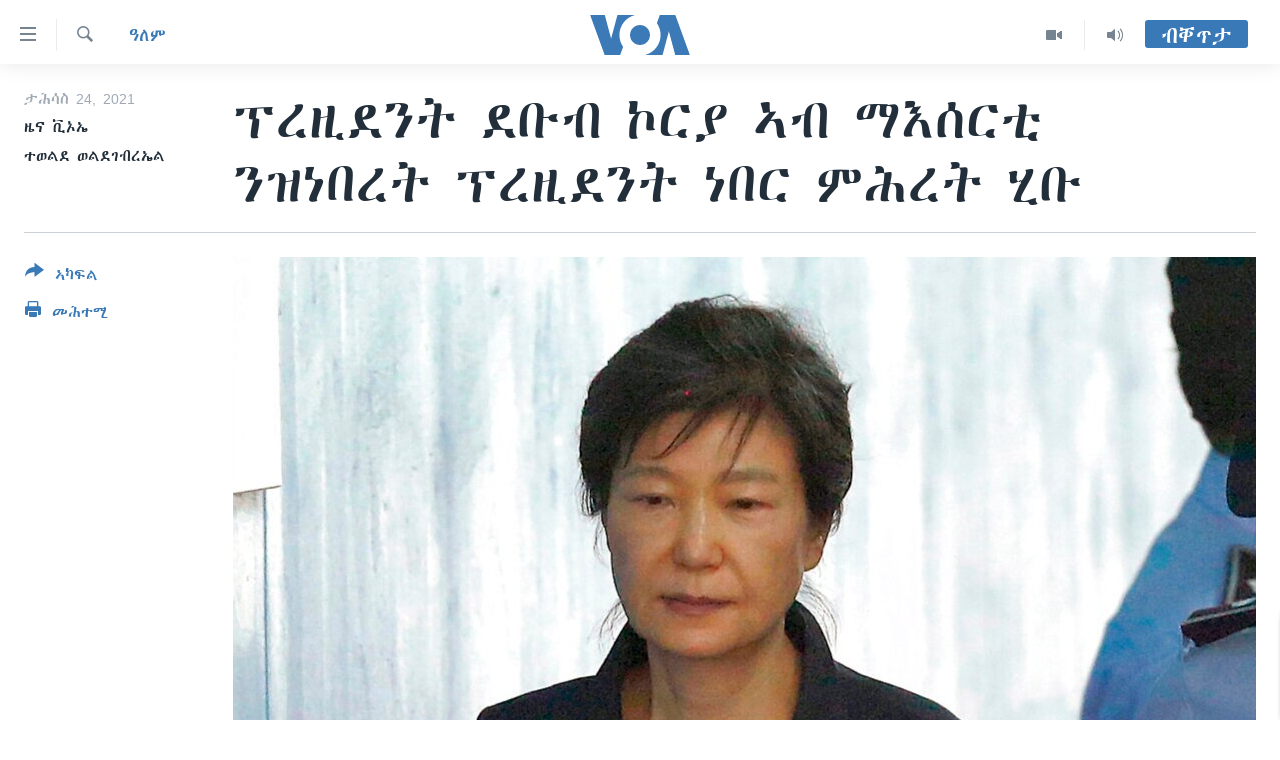

--- FILE ---
content_type: text/html; charset=utf-8
request_url: https://tigrigna.voanews.com/a/%E1%8D%95%E1%88%A8%E1%8B%9A%E1%8B%B0%E1%8A%95%E1%89%B5-%E1%8B%B0%E1%89%A1%E1%89%A5-%E1%8A%AE%E1%88%AD%E1%8B%AB-%E1%8A%A3%E1%89%A5-%E1%88%9B%E1%8A%A5%E1%88%B0%E1%88%AD%E1%89%B2-%E1%8A%95%E1%8B%9D%E1%8A%90%E1%89%A0%E1%88%A8%E1%89%B5-%E1%8D%95%E1%88%A8%E1%8B%9A%E1%8B%B0%E1%8A%95%E1%89%B5-%E1%8A%90%E1%89%A0%E1%88%AD-%E1%88%9D%E1%88%95%E1%88%A8%E1%89%B5-%E1%88%82%E1%89%A1/6368865.html
body_size: 10807
content:

<!DOCTYPE html>
<html lang="ti" dir="ltr" class="no-js">
<head>
<link href="/Content/responsive/VOA/ti/VOA-ti.css?&amp;av=0.0.0.0&amp;cb=306" rel="stylesheet"/>
<script src="https://tags.voanews.com/voa-pangea/prod/utag.sync.js"></script> <script type='text/javascript' src='https://www.youtube.com/iframe_api' async></script>
<script type="text/javascript">
//a general 'js' detection, must be on top level in <head>, due to CSS performance
document.documentElement.className = "js";
var cacheBuster = "306";
var appBaseUrl = "/";
var imgEnhancerBreakpoints = [0, 144, 256, 408, 650, 1023, 1597];
var isLoggingEnabled = false;
var isPreviewPage = false;
var isLivePreviewPage = false;
if (!isPreviewPage) {
window.RFE = window.RFE || {};
window.RFE.cacheEnabledByParam = window.location.href.indexOf('nocache=1') === -1;
const url = new URL(window.location.href);
const params = new URLSearchParams(url.search);
// Remove the 'nocache' parameter
params.delete('nocache');
// Update the URL without the 'nocache' parameter
url.search = params.toString();
window.history.replaceState(null, '', url.toString());
} else {
window.addEventListener('load', function() {
const links = window.document.links;
for (let i = 0; i < links.length; i++) {
links[i].href = '#';
links[i].target = '_self';
}
})
}
var pwaEnabled = false;
var swCacheDisabled;
</script>
<meta charset="utf-8" />
<title>ፕረዚደንት ደቡብ ኮርያ ኣብ ማእሰርቲ ንዝነበረት ፕረዚደንት ነበር ምሕረት ሂቡ</title>
<meta name="description" content="ኣብ ማእሰርቲ&#160; ዝነበረት ፕረዚደንት ደቡብ ኮርያ ነበር ብዝተከኣ ፕረዚደንት ይቕረ ተባሂሉ`ላ።
ኣብ 2016 ን 2017 ነታ ሃገር ኣብ ዘናወጸ ብልሽውና ኢድ ኣለኪ ተባሂላ ካብ ስልጣና ወሪዳን ተኣሲራን ዝጸንሐት ፓርክ ጊዩን ሂ ፡ ምእንቲ ሃገራዊ ሓድነት ብይቕረ ክትፍታሕ ምውሳኑ ሚንስትሪ ፍትሒ`ታ ሃገር ኣፍሊጡ`ሎ።
ናይ 22 ዓመት ማእሰርቲ ክተሕልፍ ዝጸንሐት ጓል 69 ዓመት ፕረዚደንት ደቡብ ኮርያ፡ነበር ፓርክ፡ ብምኽንያት ጥዕናዊ ጸገማት ዝበዝሕ ናይ ማእሰርቲ..." />
<meta name="keywords" content="ዓለም, Skorea" />
<meta name="viewport" content="width=device-width, initial-scale=1.0" />
<meta http-equiv="X-UA-Compatible" content="IE=edge" />
<meta name="robots" content="max-image-preview:large"><meta property="fb:pages" content="132597640090658" />
<meta name="msvalidate.01" content="3286EE554B6F672A6F2E608C02343C0E" />
<link href="https://tigrigna.voanews.com/a/ፕረዚደንት-ደቡብ-ኮርያ-ኣብ-ማእሰርቲ-ንዝነበረት-ፕረዚደንት-ነበር-ምሕረት-ሂቡ/6368865.html" rel="canonical" />
<meta name="apple-mobile-web-app-title" content="VOA" />
<meta name="apple-mobile-web-app-status-bar-style" content="black" />
<meta name="apple-itunes-app" content="app-id=632618796, app-argument=//6368865.ltr" />
<meta content="ፕረዚደንት ደቡብ ኮርያ ኣብ ማእሰርቲ ንዝነበረት ፕረዚደንት ነበር ምሕረት ሂቡ" property="og:title" />
<meta content="ኣብ ማእሰርቲ ዝነበረት ፕረዚደንት ደቡብ ኮርያ ነበር ብዝተከኣ ፕረዚደንት ይቕረ ተባሂሉ`ላ።
ኣብ 2016 ን 2017 ነታ ሃገር ኣብ ዘናወጸ ብልሽውና ኢድ ኣለኪ ተባሂላ ካብ ስልጣና ወሪዳን ተኣሲራን ዝጸንሐት ፓርክ ጊዩን ሂ ፡ ምእንቲ ሃገራዊ ሓድነት ብይቕረ ክትፍታሕ ምውሳኑ ሚንስትሪ ፍትሒ`ታ ሃገር ኣፍሊጡ`ሎ።
ናይ 22 ዓመት ማእሰርቲ ክተሕልፍ ዝጸንሐት ጓል 69 ዓመት ፕረዚደንት ደቡብ ኮርያ፡ነበር ፓርክ፡ ብምኽንያት ጥዕናዊ ጸገማት ዝበዝሕ ናይ ማእሰርቲ..." property="og:description" />
<meta content="article" property="og:type" />
<meta content="https://tigrigna.voanews.com/a/ፕረዚደንት-ደቡብ-ኮርያ-ኣብ-ማእሰርቲ-ንዝነበረት-ፕረዚደንት-ነበር-ምሕረት-ሂቡ/6368865.html" property="og:url" />
<meta content="ቪኦኤ" property="og:site_name" />
<meta content="https://www.facebook.com/pages/VOA-Tigrigna/132597640090658" property="article:publisher" />
<meta content="https://gdb.voanews.com/142de13c-7422-4640-8e88-8e23b0500fb0_w1200_h630.jpg" property="og:image" />
<meta content="1200" property="og:image:width" />
<meta content="630" property="og:image:height" />
<meta content="587038754814637" property="fb:app_id" />
<meta content="ዜና ቪኦኤ" name="Author" />
<meta content="ተወልደ ወልደገብረኤል" name="Author" />
<meta content="summary_large_image" name="twitter:card" />
<meta content="@VOATigrigna" name="twitter:site" />
<meta content="https://gdb.voanews.com/142de13c-7422-4640-8e88-8e23b0500fb0_w1200_h630.jpg" name="twitter:image" />
<meta content="ፕረዚደንት ደቡብ ኮርያ ኣብ ማእሰርቲ ንዝነበረት ፕረዚደንት ነበር ምሕረት ሂቡ" name="twitter:title" />
<meta content="ኣብ ማእሰርቲ ዝነበረት ፕረዚደንት ደቡብ ኮርያ ነበር ብዝተከኣ ፕረዚደንት ይቕረ ተባሂሉ`ላ።
ኣብ 2016 ን 2017 ነታ ሃገር ኣብ ዘናወጸ ብልሽውና ኢድ ኣለኪ ተባሂላ ካብ ስልጣና ወሪዳን ተኣሲራን ዝጸንሐት ፓርክ ጊዩን ሂ ፡ ምእንቲ ሃገራዊ ሓድነት ብይቕረ ክትፍታሕ ምውሳኑ ሚንስትሪ ፍትሒ`ታ ሃገር ኣፍሊጡ`ሎ።
ናይ 22 ዓመት ማእሰርቲ ክተሕልፍ ዝጸንሐት ጓል 69 ዓመት ፕረዚደንት ደቡብ ኮርያ፡ነበር ፓርክ፡ ብምኽንያት ጥዕናዊ ጸገማት ዝበዝሕ ናይ ማእሰርቲ..." name="twitter:description" />
<link rel="amphtml" href="https://tigrigna.voanews.com/amp/ፕረዚደንት-ደቡብ-ኮርያ-ኣብ-ማእሰርቲ-ንዝነበረት-ፕረዚደንት-ነበር-ምሕረት-ሂቡ/6368865.html" />
<script type="application/ld+json">{"articleSection":"ዓለም","isAccessibleForFree":true,"headline":"ፕረዚደንት ደቡብ ኮርያ ኣብ ማእሰርቲ ንዝነበረት ፕረዚደንት ነበር ምሕረት ሂቡ","inLanguage":"ti","keywords":"ዓለም, Skorea","author":[{"@type":"Person","url":"https://tigrigna.voanews.com/author/ዜና-ቪኦኤ/jmbpi","description":"","image":{"@type":"ImageObject"},"name":"ዜና ቪኦኤ"},{"@type":"Person","url":"https://tigrigna.voanews.com/author/ተወልደ-ወልደገብረኤል/qvbpi","description":"","image":{"@type":"ImageObject"},"name":"ተወልደ ወልደገብረኤል"}],"datePublished":"2021-12-24 18:20:33Z","dateModified":"2021-12-24 18:26:33Z","publisher":{"logo":{"width":512,"height":220,"@type":"ImageObject","url":"https://tigrigna.voanews.com/Content/responsive/VOA/ti/img/logo.png"},"@type":"NewsMediaOrganization","url":"https://tigrigna.voanews.com","sameAs":["https://www.facebook.com/VOA-Tigrigna-132597640090658/?ref=ts\u0026fref=ts","https://www.youtube.com/voatigrigna","https://www.instagram.com/voatigrigna","https://twitter.com/voatigrigna","https://telegram.me/YourUsernameHere","","https://www.whatsapp.com/channel/0029VaZu1cPHFxP2I6zxD209"],"name":"ድምጺ ኣሜሪካ","alternateName":""},"@context":"https://schema.org","@type":"NewsArticle","mainEntityOfPage":"https://tigrigna.voanews.com/a/ፕረዚደንት-ደቡብ-ኮርያ-ኣብ-ማእሰርቲ-ንዝነበረት-ፕረዚደንት-ነበር-ምሕረት-ሂቡ/6368865.html","url":"https://tigrigna.voanews.com/a/ፕረዚደንት-ደቡብ-ኮርያ-ኣብ-ማእሰርቲ-ንዝነበረት-ፕረዚደንት-ነበር-ምሕረት-ሂቡ/6368865.html","description":"ኣብ ማእሰርቲ ዝነበረት ፕረዚደንት ደቡብ ኮርያ ነበር ብዝተከኣ ፕረዚደንት ይቕረ ተባሂሉ`ላ።\r\n ኣብ 2016 ን 2017 ነታ ሃገር ኣብ ዘናወጸ ብልሽውና ኢድ ኣለኪ ተባሂላ ካብ ስልጣና ወሪዳን ተኣሲራን ዝጸንሐት ፓርክ ጊዩን ሂ ፡ ምእንቲ ሃገራዊ ሓድነት ብይቕረ ክትፍታሕ ምውሳኑ ሚንስትሪ ፍትሒ`ታ ሃገር ኣፍሊጡ`ሎ።\r\n ናይ 22 ዓመት ማእሰርቲ ክተሕልፍ ዝጸንሐት ጓል 69 ዓመት ፕረዚደንት ደቡብ ኮርያ፡ነበር ፓርክ፡ ብምኽንያት ጥዕናዊ ጸገማት ዝበዝሕ ናይ ማእሰርቲ...","image":{"width":1080,"height":608,"@type":"ImageObject","url":"https://gdb.voanews.com/142de13c-7422-4640-8e88-8e23b0500fb0_w1080_h608.jpg"},"name":"ፕረዚደንት ደቡብ ኮርያ ኣብ ማእሰርቲ ንዝነበረት ፕረዚደንት ነበር ምሕረት ሂቡ"}</script>
<script src="/Scripts/responsive/infographics.b?v=dVbZ-Cza7s4UoO3BqYSZdbxQZVF4BOLP5EfYDs4kqEo1&amp;av=0.0.0.0&amp;cb=306"></script>
<script src="/Scripts/responsive/loader.b?v=Q26XNwrL6vJYKjqFQRDnx01Lk2pi1mRsuLEaVKMsvpA1&amp;av=0.0.0.0&amp;cb=306"></script>
<link rel="icon" type="image/svg+xml" href="/Content/responsive/VOA/img/webApp/favicon.svg" />
<link rel="alternate icon" href="/Content/responsive/VOA/img/webApp/favicon.ico" />
<link rel="apple-touch-icon" sizes="152x152" href="/Content/responsive/VOA/img/webApp/ico-152x152.png" />
<link rel="apple-touch-icon" sizes="144x144" href="/Content/responsive/VOA/img/webApp/ico-144x144.png" />
<link rel="apple-touch-icon" sizes="114x114" href="/Content/responsive/VOA/img/webApp/ico-114x114.png" />
<link rel="apple-touch-icon" sizes="72x72" href="/Content/responsive/VOA/img/webApp/ico-72x72.png" />
<link rel="apple-touch-icon-precomposed" href="/Content/responsive/VOA/img/webApp/ico-57x57.png" />
<link rel="icon" sizes="192x192" href="/Content/responsive/VOA/img/webApp/ico-192x192.png" />
<link rel="icon" sizes="128x128" href="/Content/responsive/VOA/img/webApp/ico-128x128.png" />
<meta name="msapplication-TileColor" content="#ffffff" />
<meta name="msapplication-TileImage" content="/Content/responsive/VOA/img/webApp/ico-144x144.png" />
<link rel="alternate" type="application/rss+xml" title="VOA - Top Stories [RSS]" href="/api/" />
<link rel="sitemap" type="application/rss+xml" href="/sitemap.xml" />
</head>
<body class=" nav-no-loaded cc_theme pg-article print-lay-article js-category-to-nav nojs-images ">
<script type="text/javascript" >
var analyticsData = {url:"https://tigrigna.voanews.com/a/%e1%8d%95%e1%88%a8%e1%8b%9a%e1%8b%b0%e1%8a%95%e1%89%b5-%e1%8b%b0%e1%89%a1%e1%89%a5-%e1%8a%ae%e1%88%ad%e1%8b%ab-%e1%8a%a3%e1%89%a5-%e1%88%9b%e1%8a%a5%e1%88%b0%e1%88%ad%e1%89%b2-%e1%8a%95%e1%8b%9d%e1%8a%90%e1%89%a0%e1%88%a8%e1%89%b5-%e1%8d%95%e1%88%a8%e1%8b%9a%e1%8b%b0%e1%8a%95%e1%89%b5-%e1%8a%90%e1%89%a0%e1%88%ad-%e1%88%9d%e1%88%95%e1%88%a8%e1%89%b5-%e1%88%82%e1%89%a1/6368865.html",property_id:"487",article_uid:"6368865",page_title:"ፕረዚደንት ደቡብ ኮርያ ኣብ ማእሰርቲ ንዝነበረት ፕረዚደንት ነበር ምሕረት ሂቡ",page_type:"article",content_type:"article",subcontent_type:"article",last_modified:"2021-12-24 18:26:33Z",pub_datetime:"2021-12-24 18:20:33Z",pub_year:"2021",pub_month:"12",pub_day:"24",pub_hour:"18",pub_weekday:"Friday",section:"ዓለም",english_section:"world",byline:"ዜና ቪኦኤ, ተወልደ ወልደገብረኤል",categories:"world",tags:"skorea",domain:"tigrigna.voanews.com",language:"Tigrinya",language_service:"VOA Horn of Africa",platform:"web",copied:"no",copied_article:"",copied_title:"",runs_js:"Yes",cms_release:"8.44.0.0.306",enviro_type:"prod",slug:"ፕረዚደንት-ደቡብ-ኮርያ-ኣብ-ማእሰርቲ-ንዝነበረት-ፕረዚደንት-ነበር-ምሕረት-ሂቡ",entity:"VOA",short_language_service:"TIG",platform_short:"W",page_name:"ፕረዚደንት ደቡብ ኮርያ ኣብ ማእሰርቲ ንዝነበረት ፕረዚደንት ነበር ምሕረት ሂቡ"};
</script>
<noscript><iframe src="https://www.googletagmanager.com/ns.html?id=GTM-N8MP7P" height="0" width="0" style="display:none;visibility:hidden"></iframe></noscript><script type="text/javascript" data-cookiecategory="analytics">
var gtmEventObject = Object.assign({}, analyticsData, {event: 'page_meta_ready'});window.dataLayer = window.dataLayer || [];window.dataLayer.push(gtmEventObject);
if (top.location === self.location) { //if not inside of an IFrame
var renderGtm = "true";
if (renderGtm === "true") {
(function(w,d,s,l,i){w[l]=w[l]||[];w[l].push({'gtm.start':new Date().getTime(),event:'gtm.js'});var f=d.getElementsByTagName(s)[0],j=d.createElement(s),dl=l!='dataLayer'?'&l='+l:'';j.async=true;j.src='//www.googletagmanager.com/gtm.js?id='+i+dl;f.parentNode.insertBefore(j,f);})(window,document,'script','dataLayer','GTM-N8MP7P');
}
}
</script>
<!--Analytics tag js version start-->
<script type="text/javascript" data-cookiecategory="analytics">
var utag_data = Object.assign({}, analyticsData, {});
if(typeof(TealiumTagFrom)==='function' && typeof(TealiumTagSearchKeyword)==='function') {
var utag_from=TealiumTagFrom();var utag_searchKeyword=TealiumTagSearchKeyword();
if(utag_searchKeyword!=null && utag_searchKeyword!=='' && utag_data["search_keyword"]==null) utag_data["search_keyword"]=utag_searchKeyword;if(utag_from!=null && utag_from!=='') utag_data["from"]=TealiumTagFrom();}
if(window.top!== window.self&&utag_data.page_type==="snippet"){utag_data.page_type = 'iframe';}
try{if(window.top!==window.self&&window.self.location.hostname===window.top.location.hostname){utag_data.platform = 'self-embed';utag_data.platform_short = 'se';}}catch(e){if(window.top!==window.self&&window.self.location.search.includes("platformType=self-embed")){utag_data.platform = 'cross-promo';utag_data.platform_short = 'cp';}}
(function(a,b,c,d){ a="https://tags.voanews.com/voa-pangea/prod/utag.js"; b=document;c="script";d=b.createElement(c);d.src=a;d.type="text/java"+c;d.async=true; a=b.getElementsByTagName(c)[0];a.parentNode.insertBefore(d,a); })();
</script>
<!--Analytics tag js version end-->
<!-- Analytics tag management NoScript -->
<noscript>
<img style="position: absolute; border: none;" src="https://ssc.voanews.com/b/ss/bbgprod,bbgentityvoa/1/G.4--NS/577806161?pageName=voa%3atig%3aw%3aarticle%3a%e1%8d%95%e1%88%a8%e1%8b%9a%e1%8b%b0%e1%8a%95%e1%89%b5%20%e1%8b%b0%e1%89%a1%e1%89%a5%20%e1%8a%ae%e1%88%ad%e1%8b%ab%20%e1%8a%a3%e1%89%a5%20%e1%88%9b%e1%8a%a5%e1%88%b0%e1%88%ad%e1%89%b2%20%e1%8a%95%e1%8b%9d%e1%8a%90%e1%89%a0%e1%88%a8%e1%89%b5%20%e1%8d%95%e1%88%a8%e1%8b%9a%e1%8b%b0%e1%8a%95%e1%89%b5%20%e1%8a%90%e1%89%a0%e1%88%ad%20%e1%88%9d%e1%88%95%e1%88%a8%e1%89%b5%20%e1%88%82%e1%89%a1&amp;c6=%e1%8d%95%e1%88%a8%e1%8b%9a%e1%8b%b0%e1%8a%95%e1%89%b5%20%e1%8b%b0%e1%89%a1%e1%89%a5%20%e1%8a%ae%e1%88%ad%e1%8b%ab%20%e1%8a%a3%e1%89%a5%20%e1%88%9b%e1%8a%a5%e1%88%b0%e1%88%ad%e1%89%b2%20%e1%8a%95%e1%8b%9d%e1%8a%90%e1%89%a0%e1%88%a8%e1%89%b5%20%e1%8d%95%e1%88%a8%e1%8b%9a%e1%8b%b0%e1%8a%95%e1%89%b5%20%e1%8a%90%e1%89%a0%e1%88%ad%20%e1%88%9d%e1%88%95%e1%88%a8%e1%89%b5%20%e1%88%82%e1%89%a1&amp;v36=8.44.0.0.306&amp;v6=D=c6&amp;g=https%3a%2f%2ftigrigna.voanews.com%2fa%2f%25e1%258d%2595%25e1%2588%25a8%25e1%258b%259a%25e1%258b%25b0%25e1%258a%2595%25e1%2589%25b5-%25e1%258b%25b0%25e1%2589%25a1%25e1%2589%25a5-%25e1%258a%25ae%25e1%2588%25ad%25e1%258b%25ab-%25e1%258a%25a3%25e1%2589%25a5-%25e1%2588%259b%25e1%258a%25a5%25e1%2588%25b0%25e1%2588%25ad%25e1%2589%25b2-%25e1%258a%2595%25e1%258b%259d%25e1%258a%2590%25e1%2589%25a0%25e1%2588%25a8%25e1%2589%25b5-%25e1%258d%2595%25e1%2588%25a8%25e1%258b%259a%25e1%258b%25b0%25e1%258a%2595%25e1%2589%25b5-%25e1%258a%2590%25e1%2589%25a0%25e1%2588%25ad-%25e1%2588%259d%25e1%2588%2595%25e1%2588%25a8%25e1%2589%25b5-%25e1%2588%2582%25e1%2589%25a1%2f6368865.html&amp;c1=D=g&amp;v1=D=g&amp;events=event1,event52&amp;c16=voa%20horn%20of%20africa&amp;v16=D=c16&amp;c5=world&amp;v5=D=c5&amp;ch=%e1%8b%93%e1%88%88%e1%88%9d&amp;c15=tigrinya&amp;v15=D=c15&amp;c4=article&amp;v4=D=c4&amp;c14=6368865&amp;v14=D=c14&amp;v20=no&amp;c17=web&amp;v17=D=c17&amp;mcorgid=518abc7455e462b97f000101%40adobeorg&amp;server=tigrigna.voanews.com&amp;pageType=D=c4&amp;ns=bbg&amp;v29=D=server&amp;v25=voa&amp;v30=487&amp;v105=D=User-Agent " alt="analytics" width="1" height="1" /></noscript>
<!-- End of Analytics tag management NoScript -->
<!--*** Accessibility links - For ScreenReaders only ***-->
<section>
<div class="sr-only">
<h2>ክርከብ ዝኽእል መራኸቢታት</h2>
<ul>
<li><a href="#content" data-disable-smooth-scroll="1">ናብ ቀንዲ ትሕዝቶ ሕለፍ</a></li>
<li><a href="#navigation" data-disable-smooth-scroll="1">ናብ ቀንዲ መምርሒ ስገር</a></li>
<li><a href="#txtHeaderSearch" data-disable-smooth-scroll="1"> ናብ መፈተሺ ስገር </a></li>
</ul>
</div>
</section>
<div dir="ltr">
<div id="page">
<aside>
<div class="c-lightbox overlay-modal">
<div class="c-lightbox__intro">
<h2 class="c-lightbox__intro-title"></h2>
<button class="btn btn--rounded c-lightbox__btn c-lightbox__intro-next" title="ዝቅፅል">
<span class="ico ico--rounded ico-chevron-forward"></span>
<span class="sr-only">ዝቅፅል</span>
</button>
</div>
<div class="c-lightbox__nav">
<button class="btn btn--rounded c-lightbox__btn c-lightbox__btn--close" title="ዕፀዎ">
<span class="ico ico--rounded ico-close"></span>
<span class="sr-only">ዕፀዎ</span>
</button>
<button class="btn btn--rounded c-lightbox__btn c-lightbox__btn--prev" title="ቀዳማይ">
<span class="ico ico--rounded ico-chevron-backward"></span>
<span class="sr-only">ቀዳማይ</span>
</button>
<button class="btn btn--rounded c-lightbox__btn c-lightbox__btn--next" title="ዝቅፅል">
<span class="ico ico--rounded ico-chevron-forward"></span>
<span class="sr-only">ዝቅፅል</span>
</button>
</div>
<div class="c-lightbox__content-wrap">
<figure class="c-lightbox__content">
<span class="c-spinner c-spinner--lightbox">
<img src="/Content/responsive/img/player-spinner.png"
alt="please wait"
title="please wait" />
</span>
<div class="c-lightbox__img">
<div class="thumb">
<img src="" alt="" />
</div>
</div>
<figcaption>
<div class="c-lightbox__info c-lightbox__info--foot">
<span class="c-lightbox__counter"></span>
<span class="caption c-lightbox__caption"></span>
</div>
</figcaption>
</figure>
</div>
<div class="hidden">
<div class="content-advisory__box content-advisory__box--lightbox">
<span class="content-advisory__box-text">This image contains sensitive content which some people may find offensive or disturbing.</span>
<button class="btn btn--transparent content-advisory__box-btn m-t-md" value="text" type="button">
<span class="btn__text">
Click to reveal
</span>
</button>
</div>
</div>
</div>
<div class="print-dialogue">
<div class="container">
<h3 class="print-dialogue__title section-head">Print Options:</h3>
<div class="print-dialogue__opts">
<ul class="print-dialogue__opt-group">
<li class="form__group form__group--checkbox">
<input class="form__check " id="checkboxImages" name="checkboxImages" type="checkbox" checked="checked" />
<label for="checkboxImages" class="form__label m-t-md">Images</label>
</li>
<li class="form__group form__group--checkbox">
<input class="form__check " id="checkboxMultimedia" name="checkboxMultimedia" type="checkbox" checked="checked" />
<label for="checkboxMultimedia" class="form__label m-t-md">Multimedia</label>
</li>
</ul>
<ul class="print-dialogue__opt-group">
<li class="form__group form__group--checkbox">
<input class="form__check " id="checkboxEmbedded" name="checkboxEmbedded" type="checkbox" checked="checked" />
<label for="checkboxEmbedded" class="form__label m-t-md">Embedded Content</label>
</li>
<li class="hidden">
<input class="form__check " id="checkboxComments" name="checkboxComments" type="checkbox" />
<label for="checkboxComments" class="form__label m-t-md">Comments</label>
</li>
</ul>
</div>
<div class="print-dialogue__buttons">
<button class="btn btn--secondary close-button" type="button" title="ሰርዝ">
<span class="btn__text ">ሰርዝ</span>
</button>
<button class="btn btn-cust-print m-l-sm" type="button" title="መሕተሚ">
<span class="btn__text ">መሕተሚ</span>
</button>
</div>
</div>
</div>
<div class="ctc-message pos-fix">
<div class="ctc-message__inner">Link has been copied to clipboard</div>
</div>
</aside>
<div class="hdr-20 hdr-20--big">
<div class="hdr-20__inner">
<div class="hdr-20__max pos-rel">
<div class="hdr-20__side hdr-20__side--primary d-flex">
<label data-for="main-menu-ctrl" data-switcher-trigger="true" data-switch-target="main-menu-ctrl" class="burger hdr-trigger pos-rel trans-trigger" data-trans-evt="click" data-trans-id="menu">
<span class="ico ico-close hdr-trigger__ico hdr-trigger__ico--close burger__ico burger__ico--close"></span>
<span class="ico ico-menu hdr-trigger__ico hdr-trigger__ico--open burger__ico burger__ico--open"></span>
</label>
<div class="menu-pnl pos-fix trans-target" data-switch-target="main-menu-ctrl" data-trans-id="menu">
<div class="menu-pnl__inner">
<nav class="main-nav menu-pnl__item menu-pnl__item--first">
<ul class="main-nav__list accordeon" data-analytics-tales="false" data-promo-name="link" data-location-name="nav,secnav">
<li class="main-nav__item accordeon__item" data-switch-target="menu-item-1460">
<label class="main-nav__item-name main-nav__item-name--label accordeon__control-label" data-switcher-trigger="true" data-for="menu-item-1460">
ዜና
<span class="ico ico-chevron-down main-nav__chev"></span>
</label>
<div class="main-nav__sub-list">
<a class="main-nav__item-name main-nav__item-name--link main-nav__item-name--sub" href="/ethiopia-eritrea" title="ኤርትራ/ኢትዮጵያ" data-item-name="ethiopia-eritrea" >ኤርትራ/ኢትዮጵያ</a>
<a class="main-nav__item-name main-nav__item-name--link main-nav__item-name--sub" href="/world" title="ዓለም" data-item-name="world-news" >ዓለም</a>
<a class="main-nav__item-name main-nav__item-name--link main-nav__item-name--sub" href="/p/9097.html" title="ማእከላይ ምብራቕ" data-item-name="middle-east" >ማእከላይ ምብራቕ</a>
</div>
</li>
<li class="main-nav__item accordeon__item" data-switch-target="menu-item-1463">
<label class="main-nav__item-name main-nav__item-name--label accordeon__control-label" data-switcher-trigger="true" data-for="menu-item-1463">
ሰሙናዊ መደባት
<span class="ico ico-chevron-down main-nav__chev"></span>
</label>
<div class="main-nav__sub-list">
<a class="main-nav__item-name main-nav__item-name--link main-nav__item-name--sub" href="/weekly-programs" title="ሰሙናዊ መደባት" data-item-name="weekly-programming" >ሰሙናዊ መደባት</a>
<a class="main-nav__item-name main-nav__item-name--link main-nav__item-name--sub" href="/p/7830.html" title="እዋናዊ ጉዳያት" data-item-name="weekly-programs-current-affairs" >እዋናዊ ጉዳያት</a>
<a class="main-nav__item-name main-nav__item-name--link main-nav__item-name--sub" href="/p/7831.html" title="ጥዕና" data-item-name="weekly-programs-health" >ጥዕና</a>
<a class="main-nav__item-name main-nav__item-name--link main-nav__item-name--sub" href="/p/7832.html" title="መንእሰያት" data-item-name="weekly-programs-youth" >መንእሰያት</a>
<a class="main-nav__item-name main-nav__item-name--link main-nav__item-name--sub" href="/p/7834.html" title="ኤርትራውያን ኣብ ኣመሪካ" data-item-name="eritreans-in-america" >ኤርትራውያን ኣብ ኣመሪካ</a>
<a class="main-nav__item-name main-nav__item-name--link main-nav__item-name--sub" href="/p/7835.html" title="ህዝቢ ምስ ህዝቢ" data-item-name="people-to-people" >ህዝቢ ምስ ህዝቢ</a>
<a class="main-nav__item-name main-nav__item-name--link main-nav__item-name--sub" href="/z/7788" title="ደቂ ኣንስትዮን ህጻናትን" data-item-name="women-and-family" >ደቂ ኣንስትዮን ህጻናትን</a>
<a class="main-nav__item-name main-nav__item-name--link main-nav__item-name--sub" href="/z/7148" title="ሳይንስን ቴክኖሎጂን" data-item-name="science-and-technology" >ሳይንስን ቴክኖሎጂን</a>
<a class="main-nav__item-name main-nav__item-name--link main-nav__item-name--sub" href="/p/7836.html" title="ቂሔ ጽልሚ" data-item-name="weekly-programs-culture" >ቂሔ ጽልሚ</a>
</div>
</li>
<li class="main-nav__item accordeon__item" data-switch-target="menu-item-1464">
<label class="main-nav__item-name main-nav__item-name--label accordeon__control-label" data-switcher-trigger="true" data-for="menu-item-1464">
ራድዮ
<span class="ico ico-chevron-down main-nav__chev"></span>
</label>
<div class="main-nav__sub-list">
<a class="main-nav__item-name main-nav__item-name--link main-nav__item-name--sub" href="/daily-radio-show" title="ፈነወ ትግርኛ 1900" data-item-name="tigrinia-news-1900" >ፈነወ ትግርኛ 1900</a>
<a class="main-nav__item-name main-nav__item-name--link main-nav__item-name--sub" href="/z/4280" title="መኽዘን ሓጸርቲ ድምጺ" data-item-name="short-audio-clip1" >መኽዘን ሓጸርቲ ድምጺ</a>
<a class="main-nav__item-name main-nav__item-name--link main-nav__item-name--sub" href="https://tigrigna.voanews.com/z/5500" title="ትሕዝቶ ወሃብቲ ርእይቶ" target="_blank" rel="noopener">ትሕዝቶ ወሃብቲ ርእይቶ</a>
</div>
</li>
<li class="main-nav__item accordeon__item" data-switch-target="menu-item-1465">
<label class="main-nav__item-name main-nav__item-name--label accordeon__control-label" data-switcher-trigger="true" data-for="menu-item-1465">
ቪድዮ
<span class="ico ico-chevron-down main-nav__chev"></span>
</label>
<div class="main-nav__sub-list">
<a class="main-nav__item-name main-nav__item-name--link main-nav__item-name--sub" href="/z/3314" title="VOA60 ኣፍሪቃ" data-item-name="voa-60-africa" >VOA60 ኣፍሪቃ</a>
<a class="main-nav__item-name main-nav__item-name--link main-nav__item-name--sub" href="/z/3478" title="VOA60 ኣመሪካ" data-item-name="voa60-america" >VOA60 ኣመሪካ</a>
<a class="main-nav__item-name main-nav__item-name--link main-nav__item-name--sub" href="/z/3313" title="VOA60 ዓለም" data-item-name="voa-60-world" >VOA60 ዓለም</a>
<a class="main-nav__item-name main-nav__item-name--link main-nav__item-name--sub" href="/z/3312" title="ቪድዮ" data-item-name="video" >ቪድዮ</a>
</div>
</li>
<li class="main-nav__item">
<a class="main-nav__item-name main-nav__item-name--link" href="/special-reports" title="ፍሉይ ዓምዲ" data-item-name="special-report" >ፍሉይ ዓምዲ</a>
</li>
<li class="main-nav__item">
<a class="main-nav__item-name main-nav__item-name--link" href="/radio-on-tv" title="ዕለታዊ ፈነወ ድምጺ ኣመሪካ ቋንቋ ትግርኛ" data-item-name="daily-radio-on-tv" >ዕለታዊ ፈነወ ድምጺ ኣመሪካ ቋንቋ ትግርኛ</a>
</li>
</ul>
</nav>
<div class="menu-pnl__item">
<a href="https://learningenglish.voanews.com/" class="menu-pnl__item-link" alt="ትምህርቲ እንግሊዝኛ">ትምህርቲ እንግሊዝኛ</a>
</div>
<div class="menu-pnl__item menu-pnl__item--social">
<h5 class="menu-pnl__sub-head">ማሕበራዊ ገጻትና</h5>
<a href="https://www.facebook.com/VOA-Tigrigna-132597640090658/?ref=ts&amp;fref=ts" title="ኣብ ‘ፈስቡክ’ ተኸታተሉና" data-analytics-text="follow_on_facebook" class="btn btn--rounded btn--social-inverted menu-pnl__btn js-social-btn btn-facebook" target="_blank" rel="noopener">
<span class="ico ico-facebook-alt ico--rounded"></span>
</a>
<a href="https://www.youtube.com/voatigrigna" title="Follow us on Youtube" data-analytics-text="follow_on_youtube" class="btn btn--rounded btn--social-inverted menu-pnl__btn js-social-btn btn-youtube" target="_blank" rel="noopener">
<span class="ico ico-youtube ico--rounded"></span>
</a>
<a href="https://www.instagram.com/voatigrigna" title="Follow us on Instagram" data-analytics-text="follow_on_instagram" class="btn btn--rounded btn--social-inverted menu-pnl__btn js-social-btn btn-instagram" target="_blank" rel="noopener">
<span class="ico ico-instagram ico--rounded"></span>
</a>
<a href="https://twitter.com/voatigrigna" title="ኣብ ‘ትዊትር’ ተኸታተሉና" data-analytics-text="follow_on_twitter" class="btn btn--rounded btn--social-inverted menu-pnl__btn js-social-btn btn-twitter" target="_blank" rel="noopener">
<span class="ico ico-twitter ico--rounded"></span>
</a>
<a href="https://telegram.me/YourUsernameHere" title="Follow us on Telegram" data-analytics-text="follow_on_telegram" class="btn btn--rounded btn--social-inverted menu-pnl__btn js-social-btn btn-telegram" target="_blank" rel="noopener">
<span class="ico ico-telegram ico--rounded"></span>
</a>
</div>
<div class="menu-pnl__item">
<a href="/navigation/allsites" class="menu-pnl__item-link">
<span class="ico ico-languages "></span>
ቋንቋታት
</a>
</div>
</div>
</div>
<label data-for="top-search-ctrl" data-switcher-trigger="true" data-switch-target="top-search-ctrl" class="top-srch-trigger hdr-trigger">
<span class="ico ico-close hdr-trigger__ico hdr-trigger__ico--close top-srch-trigger__ico top-srch-trigger__ico--close"></span>
<span class="ico ico-search hdr-trigger__ico hdr-trigger__ico--open top-srch-trigger__ico top-srch-trigger__ico--open"></span>
</label>
<div class="srch-top srch-top--in-header" data-switch-target="top-search-ctrl">
<div class="container">
<form action="/s" class="srch-top__form srch-top__form--in-header" id="form-topSearchHeader" method="get" role="search"><label for="txtHeaderSearch" class="sr-only">Search</label>
<input type="text" id="txtHeaderSearch" name="k" placeholder="መድለይ ጽሑፍ..." accesskey="s" value="" class="srch-top__input analyticstag-event" onkeydown="if (event.keyCode === 13) { FireAnalyticsTagEventOnSearch('search', $dom.get('#txtHeaderSearch')[0].value) }" />
<button title="Search" type="submit" class="btn btn--top-srch analyticstag-event" onclick="FireAnalyticsTagEventOnSearch('search', $dom.get('#txtHeaderSearch')[0].value) ">
<span class="ico ico-search"></span>
</button></form>
</div>
</div>
<a href="/" class="main-logo-link">
<img src="/Content/responsive/VOA/ti/img/logo-compact.svg" class="main-logo main-logo--comp" alt="site logo">
<img src="/Content/responsive/VOA/ti/img/logo.svg" class="main-logo main-logo--big" alt="site logo">
</a>
</div>
<div class="hdr-20__side hdr-20__side--secondary d-flex">
<a href="/daily-radio-show" title="Audio" class="hdr-20__secondary-item" data-item-name="audio">
<span class="ico ico-audio hdr-20__secondary-icon"></span>
</a>
<a href="/radio-on-tv" title="Video" class="hdr-20__secondary-item" data-item-name="video">
<span class="ico ico-video hdr-20__secondary-icon"></span>
</a>
<a href="/s" title="Search" class="hdr-20__secondary-item hdr-20__secondary-item--search" data-item-name="search">
<span class="ico ico-search hdr-20__secondary-icon hdr-20__secondary-icon--search"></span>
</a>
<div class="hdr-20__secondary-item live-b-drop">
<div class="live-b-drop__off">
<a href="/live/" class="live-b-drop__link" title="ብቐጥታ" data-item-name="live">
<span class="badge badge--live-btn badge--live-btn-off">
ብቐጥታ
</span>
</a>
</div>
<div class="live-b-drop__on hidden">
<label data-for="live-ctrl" data-switcher-trigger="true" data-switch-target="live-ctrl" class="live-b-drop__label pos-rel">
<span class="badge badge--live badge--live-btn">
ብቐጥታ
</span>
<span class="ico ico-close live-b-drop__label-ico live-b-drop__label-ico--close"></span>
</label>
<div class="live-b-drop__panel" id="targetLivePanelDiv" data-switch-target="live-ctrl"></div>
</div>
</div>
<div class="srch-bottom">
<form action="/s" class="srch-bottom__form d-flex" id="form-bottomSearch" method="get" role="search"><label for="txtSearch" class="sr-only">Search</label>
<input type="search" id="txtSearch" name="k" placeholder="መድለይ ጽሑፍ..." accesskey="s" value="" class="srch-bottom__input analyticstag-event" onkeydown="if (event.keyCode === 13) { FireAnalyticsTagEventOnSearch('search', $dom.get('#txtSearch')[0].value) }" />
<button title="Search" type="submit" class="btn btn--bottom-srch analyticstag-event" onclick="FireAnalyticsTagEventOnSearch('search', $dom.get('#txtSearch')[0].value) ">
<span class="ico ico-search"></span>
</button></form>
</div>
</div>
<img src="/Content/responsive/VOA/ti/img/logo-print.gif" class="logo-print" alt="site logo">
<img src="/Content/responsive/VOA/ti/img/logo-print_color.png" class="logo-print logo-print--color" alt="site logo">
</div>
</div>
</div>
<script>
if (document.body.className.indexOf('pg-home') > -1) {
var nav2In = document.querySelector('.hdr-20__inner');
var nav2Sec = document.querySelector('.hdr-20__side--secondary');
var secStyle = window.getComputedStyle(nav2Sec);
if (nav2In && window.pageYOffset < 150 && secStyle['position'] !== 'fixed') {
nav2In.classList.add('hdr-20__inner--big')
}
}
</script>
<div class="c-hlights c-hlights--breaking c-hlights--no-item" data-hlight-display="mobile,desktop">
<div class="c-hlights__wrap container p-0">
<div class="c-hlights__nav">
<a role="button" href="#" title="ቀዳማይ">
<span class="ico ico-chevron-backward m-0"></span>
<span class="sr-only">ቀዳማይ</span>
</a>
<a role="button" href="#" title="ዝቅፅል">
<span class="ico ico-chevron-forward m-0"></span>
<span class="sr-only">ዝቅፅል</span>
</a>
</div>
<span class="c-hlights__label">
<span class="">Breaking News</span>
<span class="switcher-trigger">
<label data-for="more-less-1" data-switcher-trigger="true" class="switcher-trigger__label switcher-trigger__label--more p-b-0" title="ተወሳኺ ምርኣይ">
<span class="ico ico-chevron-down"></span>
</label>
<label data-for="more-less-1" data-switcher-trigger="true" class="switcher-trigger__label switcher-trigger__label--less p-b-0" title="Show less">
<span class="ico ico-chevron-up"></span>
</label>
</span>
</span>
<ul class="c-hlights__items switcher-target" data-switch-target="more-less-1">
</ul>
</div>
</div> <div id="content">
<main class="container">
<div class="hdr-container">
<div class="row">
<div class="col-category col-xs-12 col-md-2 pull-left"> <div class="category js-category">
<a class="" href="/z/3329">ዓለም</a> </div>
</div><div class="col-title col-xs-12 col-md-10 pull-right"> <h1 class="title pg-title">
ፕረዚደንት ደቡብ ኮርያ ኣብ ማእሰርቲ ንዝነበረት ፕረዚደንት ነበር ምሕረት ሂቡ
</h1>
</div><div class="col-publishing-details col-xs-12 col-sm-12 col-md-2 pull-left"> <div class="publishing-details ">
<div class="published">
<span class="date" >
<time pubdate="pubdate" datetime="2021-12-24T21:20:33+03:00">
ታሕሳስ 24, 2021
</time>
</span>
</div>
<div class="links">
<ul class="links__list links__list--column">
<li class="links__item">
ዜና ቪኦኤ
</li>
<li class="links__item">
ተወልደ ወልደገብረኤል
</li>
</ul>
</div>
</div>
</div><div class="col-lg-12 separator"> <div class="separator">
<hr class="title-line" />
</div>
</div><div class="col-multimedia col-xs-12 col-md-10 pull-right"> <div class="cover-media">
<figure class="media-image js-media-expand">
<div class="img-wrap">
<div class="thumb thumb16_9">
<img src="https://gdb.voanews.com/142de13c-7422-4640-8e88-8e23b0500fb0_w250_r1_s.jpg" alt="ፕረዚደንት ደቡብ ኮርያ ነበር ፓርክ ጊዩን ሂ " />
</div>
</div>
<figcaption>
<span class="caption">ፕረዚደንት ደቡብ ኮርያ ነበር ፓርክ ጊዩን ሂ </span>
</figcaption>
</figure>
</div>
</div><div class="col-xs-12 col-md-2 pull-left article-share pos-rel"> <div class="share--box">
<div class="sticky-share-container" style="display:none">
<div class="container">
<a href="https://tigrigna.voanews.com" id="logo-sticky-share">&nbsp;</a>
<div class="pg-title pg-title--sticky-share">
ፕረዚደንት ደቡብ ኮርያ ኣብ ማእሰርቲ ንዝነበረት ፕረዚደንት ነበር ምሕረት ሂቡ
</div>
<div class="sticked-nav-actions">
<!--This part is for sticky navigation display-->
<p class="buttons link-content-sharing p-0 ">
<button class="btn btn--link btn-content-sharing p-t-0 " id="btnContentSharing" value="text" role="Button" type="" title=" ንኻልኦት ንምክፋል ተወሳኺ ኣመራጽታት ">
<span class="ico ico-share ico--l"></span>
<span class="btn__text ">
ኣካፍል
</span>
</button>
</p>
<aside class="content-sharing js-content-sharing js-content-sharing--apply-sticky content-sharing--sticky"
role="complementary"
data-share-url="https://tigrigna.voanews.com/a/%e1%8d%95%e1%88%a8%e1%8b%9a%e1%8b%b0%e1%8a%95%e1%89%b5-%e1%8b%b0%e1%89%a1%e1%89%a5-%e1%8a%ae%e1%88%ad%e1%8b%ab-%e1%8a%a3%e1%89%a5-%e1%88%9b%e1%8a%a5%e1%88%b0%e1%88%ad%e1%89%b2-%e1%8a%95%e1%8b%9d%e1%8a%90%e1%89%a0%e1%88%a8%e1%89%b5-%e1%8d%95%e1%88%a8%e1%8b%9a%e1%8b%b0%e1%8a%95%e1%89%b5-%e1%8a%90%e1%89%a0%e1%88%ad-%e1%88%9d%e1%88%95%e1%88%a8%e1%89%b5-%e1%88%82%e1%89%a1/6368865.html" data-share-title="ፕረዚደንት ደቡብ ኮርያ ኣብ ማእሰርቲ ንዝነበረት ፕረዚደንት ነበር ምሕረት ሂቡ" data-share-text="">
<div class="content-sharing__popover">
<h6 class="content-sharing__title"> ኣካፍል </h6>
<button href="#close" id="btnCloseSharing" class="btn btn--text-like content-sharing__close-btn">
<span class="ico ico-close ico--l"></span>
</button>
<ul class="content-sharing__list">
<li class="content-sharing__item">
<div class="ctc ">
<input type="text" class="ctc__input" readonly="readonly">
<a href="" js-href="https://tigrigna.voanews.com/a/%e1%8d%95%e1%88%a8%e1%8b%9a%e1%8b%b0%e1%8a%95%e1%89%b5-%e1%8b%b0%e1%89%a1%e1%89%a5-%e1%8a%ae%e1%88%ad%e1%8b%ab-%e1%8a%a3%e1%89%a5-%e1%88%9b%e1%8a%a5%e1%88%b0%e1%88%ad%e1%89%b2-%e1%8a%95%e1%8b%9d%e1%8a%90%e1%89%a0%e1%88%a8%e1%89%b5-%e1%8d%95%e1%88%a8%e1%8b%9a%e1%8b%b0%e1%8a%95%e1%89%b5-%e1%8a%90%e1%89%a0%e1%88%ad-%e1%88%9d%e1%88%95%e1%88%a8%e1%89%b5-%e1%88%82%e1%89%a1/6368865.html" class="content-sharing__link ctc__button">
<span class="ico ico-copy-link ico--rounded ico--s"></span>
<span class="content-sharing__link-text">Copy link</span>
</a>
</div>
</li>
<li class="content-sharing__item">
<a href="https://facebook.com/sharer.php?u=https%3a%2f%2ftigrigna.voanews.com%2fa%2f%25e1%258d%2595%25e1%2588%25a8%25e1%258b%259a%25e1%258b%25b0%25e1%258a%2595%25e1%2589%25b5-%25e1%258b%25b0%25e1%2589%25a1%25e1%2589%25a5-%25e1%258a%25ae%25e1%2588%25ad%25e1%258b%25ab-%25e1%258a%25a3%25e1%2589%25a5-%25e1%2588%259b%25e1%258a%25a5%25e1%2588%25b0%25e1%2588%25ad%25e1%2589%25b2-%25e1%258a%2595%25e1%258b%259d%25e1%258a%2590%25e1%2589%25a0%25e1%2588%25a8%25e1%2589%25b5-%25e1%258d%2595%25e1%2588%25a8%25e1%258b%259a%25e1%258b%25b0%25e1%258a%2595%25e1%2589%25b5-%25e1%258a%2590%25e1%2589%25a0%25e1%2588%25ad-%25e1%2588%259d%25e1%2588%2595%25e1%2588%25a8%25e1%2589%25b5-%25e1%2588%2582%25e1%2589%25a1%2f6368865.html"
data-analytics-text="share_on_facebook"
title="Facebook" target="_blank"
class="content-sharing__link js-social-btn">
<span class="ico ico-facebook ico--rounded ico--s"></span>
<span class="content-sharing__link-text">Facebook</span>
</a>
</li>
<li class="content-sharing__item">
<a href="https://twitter.com/share?url=https%3a%2f%2ftigrigna.voanews.com%2fa%2f%25e1%258d%2595%25e1%2588%25a8%25e1%258b%259a%25e1%258b%25b0%25e1%258a%2595%25e1%2589%25b5-%25e1%258b%25b0%25e1%2589%25a1%25e1%2589%25a5-%25e1%258a%25ae%25e1%2588%25ad%25e1%258b%25ab-%25e1%258a%25a3%25e1%2589%25a5-%25e1%2588%259b%25e1%258a%25a5%25e1%2588%25b0%25e1%2588%25ad%25e1%2589%25b2-%25e1%258a%2595%25e1%258b%259d%25e1%258a%2590%25e1%2589%25a0%25e1%2588%25a8%25e1%2589%25b5-%25e1%258d%2595%25e1%2588%25a8%25e1%258b%259a%25e1%258b%25b0%25e1%258a%2595%25e1%2589%25b5-%25e1%258a%2590%25e1%2589%25a0%25e1%2588%25ad-%25e1%2588%259d%25e1%2588%2595%25e1%2588%25a8%25e1%2589%25b5-%25e1%2588%2582%25e1%2589%25a1%2f6368865.html&amp;text=%e1%8d%95%e1%88%a8%e1%8b%9a%e1%8b%b0%e1%8a%95%e1%89%b5+%e1%8b%b0%e1%89%a1%e1%89%a5+%e1%8a%ae%e1%88%ad%e1%8b%ab+%e1%8a%a3%e1%89%a5+%e1%88%9b%e1%8a%a5%e1%88%b0%e1%88%ad%e1%89%b2+%e1%8a%95%e1%8b%9d%e1%8a%90%e1%89%a0%e1%88%a8%e1%89%b5+%e1%8d%95%e1%88%a8%e1%8b%9a%e1%8b%b0%e1%8a%95%e1%89%b5+%e1%8a%90%e1%89%a0%e1%88%ad+%e1%88%9d%e1%88%95%e1%88%a8%e1%89%b5+%e1%88%82%e1%89%a1"
data-analytics-text="share_on_twitter"
title="Twitter" target="_blank"
class="content-sharing__link js-social-btn">
<span class="ico ico-twitter ico--rounded ico--s"></span>
<span class="content-sharing__link-text">Twitter</span>
</a>
</li>
<li class="content-sharing__item visible-xs-inline-block visible-sm-inline-block">
<a href="whatsapp://send?text=https%3a%2f%2ftigrigna.voanews.com%2fa%2f%25e1%258d%2595%25e1%2588%25a8%25e1%258b%259a%25e1%258b%25b0%25e1%258a%2595%25e1%2589%25b5-%25e1%258b%25b0%25e1%2589%25a1%25e1%2589%25a5-%25e1%258a%25ae%25e1%2588%25ad%25e1%258b%25ab-%25e1%258a%25a3%25e1%2589%25a5-%25e1%2588%259b%25e1%258a%25a5%25e1%2588%25b0%25e1%2588%25ad%25e1%2589%25b2-%25e1%258a%2595%25e1%258b%259d%25e1%258a%2590%25e1%2589%25a0%25e1%2588%25a8%25e1%2589%25b5-%25e1%258d%2595%25e1%2588%25a8%25e1%258b%259a%25e1%258b%25b0%25e1%258a%2595%25e1%2589%25b5-%25e1%258a%2590%25e1%2589%25a0%25e1%2588%25ad-%25e1%2588%259d%25e1%2588%2595%25e1%2588%25a8%25e1%2589%25b5-%25e1%2588%2582%25e1%2589%25a1%2f6368865.html"
data-analytics-text="share_on_whatsapp"
title="WhatsApp" target="_blank"
class="content-sharing__link js-social-btn">
<span class="ico ico-whatsapp ico--rounded ico--s"></span>
<span class="content-sharing__link-text">WhatsApp</span>
</a>
</li>
<li class="content-sharing__item visible-md-inline-block visible-lg-inline-block">
<a href="https://web.whatsapp.com/send?text=https%3a%2f%2ftigrigna.voanews.com%2fa%2f%25e1%258d%2595%25e1%2588%25a8%25e1%258b%259a%25e1%258b%25b0%25e1%258a%2595%25e1%2589%25b5-%25e1%258b%25b0%25e1%2589%25a1%25e1%2589%25a5-%25e1%258a%25ae%25e1%2588%25ad%25e1%258b%25ab-%25e1%258a%25a3%25e1%2589%25a5-%25e1%2588%259b%25e1%258a%25a5%25e1%2588%25b0%25e1%2588%25ad%25e1%2589%25b2-%25e1%258a%2595%25e1%258b%259d%25e1%258a%2590%25e1%2589%25a0%25e1%2588%25a8%25e1%2589%25b5-%25e1%258d%2595%25e1%2588%25a8%25e1%258b%259a%25e1%258b%25b0%25e1%258a%2595%25e1%2589%25b5-%25e1%258a%2590%25e1%2589%25a0%25e1%2588%25ad-%25e1%2588%259d%25e1%2588%2595%25e1%2588%25a8%25e1%2589%25b5-%25e1%2588%2582%25e1%2589%25a1%2f6368865.html"
data-analytics-text="share_on_whatsapp_desktop"
title="WhatsApp" target="_blank"
class="content-sharing__link js-social-btn">
<span class="ico ico-whatsapp ico--rounded ico--s"></span>
<span class="content-sharing__link-text">WhatsApp</span>
</a>
</li>
<li class="content-sharing__item">
<a href="mailto:?body=https%3a%2f%2ftigrigna.voanews.com%2fa%2f%25e1%258d%2595%25e1%2588%25a8%25e1%258b%259a%25e1%258b%25b0%25e1%258a%2595%25e1%2589%25b5-%25e1%258b%25b0%25e1%2589%25a1%25e1%2589%25a5-%25e1%258a%25ae%25e1%2588%25ad%25e1%258b%25ab-%25e1%258a%25a3%25e1%2589%25a5-%25e1%2588%259b%25e1%258a%25a5%25e1%2588%25b0%25e1%2588%25ad%25e1%2589%25b2-%25e1%258a%2595%25e1%258b%259d%25e1%258a%2590%25e1%2589%25a0%25e1%2588%25a8%25e1%2589%25b5-%25e1%258d%2595%25e1%2588%25a8%25e1%258b%259a%25e1%258b%25b0%25e1%258a%2595%25e1%2589%25b5-%25e1%258a%2590%25e1%2589%25a0%25e1%2588%25ad-%25e1%2588%259d%25e1%2588%2595%25e1%2588%25a8%25e1%2589%25b5-%25e1%2588%2582%25e1%2589%25a1%2f6368865.html&amp;subject=ፕረዚደንት ደቡብ ኮርያ ኣብ ማእሰርቲ ንዝነበረት ፕረዚደንት ነበር ምሕረት ሂቡ"
title="Email"
class="content-sharing__link ">
<span class="ico ico-email ico--rounded ico--s"></span>
<span class="content-sharing__link-text">Email</span>
</a>
</li>
</ul>
</div>
</aside>
</div>
</div>
</div>
<div class="links">
<p class="buttons link-content-sharing p-0 ">
<button class="btn btn--link btn-content-sharing p-t-0 " id="btnContentSharing" value="text" role="Button" type="" title=" ንኻልኦት ንምክፋል ተወሳኺ ኣመራጽታት ">
<span class="ico ico-share ico--l"></span>
<span class="btn__text ">
ኣካፍል
</span>
</button>
</p>
<aside class="content-sharing js-content-sharing " role="complementary"
data-share-url="https://tigrigna.voanews.com/a/%e1%8d%95%e1%88%a8%e1%8b%9a%e1%8b%b0%e1%8a%95%e1%89%b5-%e1%8b%b0%e1%89%a1%e1%89%a5-%e1%8a%ae%e1%88%ad%e1%8b%ab-%e1%8a%a3%e1%89%a5-%e1%88%9b%e1%8a%a5%e1%88%b0%e1%88%ad%e1%89%b2-%e1%8a%95%e1%8b%9d%e1%8a%90%e1%89%a0%e1%88%a8%e1%89%b5-%e1%8d%95%e1%88%a8%e1%8b%9a%e1%8b%b0%e1%8a%95%e1%89%b5-%e1%8a%90%e1%89%a0%e1%88%ad-%e1%88%9d%e1%88%95%e1%88%a8%e1%89%b5-%e1%88%82%e1%89%a1/6368865.html" data-share-title="ፕረዚደንት ደቡብ ኮርያ ኣብ ማእሰርቲ ንዝነበረት ፕረዚደንት ነበር ምሕረት ሂቡ" data-share-text="">
<div class="content-sharing__popover">
<h6 class="content-sharing__title"> ኣካፍል </h6>
<button href="#close" id="btnCloseSharing" class="btn btn--text-like content-sharing__close-btn">
<span class="ico ico-close ico--l"></span>
</button>
<ul class="content-sharing__list">
<li class="content-sharing__item">
<div class="ctc ">
<input type="text" class="ctc__input" readonly="readonly">
<a href="" js-href="https://tigrigna.voanews.com/a/%e1%8d%95%e1%88%a8%e1%8b%9a%e1%8b%b0%e1%8a%95%e1%89%b5-%e1%8b%b0%e1%89%a1%e1%89%a5-%e1%8a%ae%e1%88%ad%e1%8b%ab-%e1%8a%a3%e1%89%a5-%e1%88%9b%e1%8a%a5%e1%88%b0%e1%88%ad%e1%89%b2-%e1%8a%95%e1%8b%9d%e1%8a%90%e1%89%a0%e1%88%a8%e1%89%b5-%e1%8d%95%e1%88%a8%e1%8b%9a%e1%8b%b0%e1%8a%95%e1%89%b5-%e1%8a%90%e1%89%a0%e1%88%ad-%e1%88%9d%e1%88%95%e1%88%a8%e1%89%b5-%e1%88%82%e1%89%a1/6368865.html" class="content-sharing__link ctc__button">
<span class="ico ico-copy-link ico--rounded ico--l"></span>
<span class="content-sharing__link-text">Copy link</span>
</a>
</div>
</li>
<li class="content-sharing__item">
<a href="https://facebook.com/sharer.php?u=https%3a%2f%2ftigrigna.voanews.com%2fa%2f%25e1%258d%2595%25e1%2588%25a8%25e1%258b%259a%25e1%258b%25b0%25e1%258a%2595%25e1%2589%25b5-%25e1%258b%25b0%25e1%2589%25a1%25e1%2589%25a5-%25e1%258a%25ae%25e1%2588%25ad%25e1%258b%25ab-%25e1%258a%25a3%25e1%2589%25a5-%25e1%2588%259b%25e1%258a%25a5%25e1%2588%25b0%25e1%2588%25ad%25e1%2589%25b2-%25e1%258a%2595%25e1%258b%259d%25e1%258a%2590%25e1%2589%25a0%25e1%2588%25a8%25e1%2589%25b5-%25e1%258d%2595%25e1%2588%25a8%25e1%258b%259a%25e1%258b%25b0%25e1%258a%2595%25e1%2589%25b5-%25e1%258a%2590%25e1%2589%25a0%25e1%2588%25ad-%25e1%2588%259d%25e1%2588%2595%25e1%2588%25a8%25e1%2589%25b5-%25e1%2588%2582%25e1%2589%25a1%2f6368865.html"
data-analytics-text="share_on_facebook"
title="Facebook" target="_blank"
class="content-sharing__link js-social-btn">
<span class="ico ico-facebook ico--rounded ico--l"></span>
<span class="content-sharing__link-text">Facebook</span>
</a>
</li>
<li class="content-sharing__item">
<a href="https://twitter.com/share?url=https%3a%2f%2ftigrigna.voanews.com%2fa%2f%25e1%258d%2595%25e1%2588%25a8%25e1%258b%259a%25e1%258b%25b0%25e1%258a%2595%25e1%2589%25b5-%25e1%258b%25b0%25e1%2589%25a1%25e1%2589%25a5-%25e1%258a%25ae%25e1%2588%25ad%25e1%258b%25ab-%25e1%258a%25a3%25e1%2589%25a5-%25e1%2588%259b%25e1%258a%25a5%25e1%2588%25b0%25e1%2588%25ad%25e1%2589%25b2-%25e1%258a%2595%25e1%258b%259d%25e1%258a%2590%25e1%2589%25a0%25e1%2588%25a8%25e1%2589%25b5-%25e1%258d%2595%25e1%2588%25a8%25e1%258b%259a%25e1%258b%25b0%25e1%258a%2595%25e1%2589%25b5-%25e1%258a%2590%25e1%2589%25a0%25e1%2588%25ad-%25e1%2588%259d%25e1%2588%2595%25e1%2588%25a8%25e1%2589%25b5-%25e1%2588%2582%25e1%2589%25a1%2f6368865.html&amp;text=%e1%8d%95%e1%88%a8%e1%8b%9a%e1%8b%b0%e1%8a%95%e1%89%b5+%e1%8b%b0%e1%89%a1%e1%89%a5+%e1%8a%ae%e1%88%ad%e1%8b%ab+%e1%8a%a3%e1%89%a5+%e1%88%9b%e1%8a%a5%e1%88%b0%e1%88%ad%e1%89%b2+%e1%8a%95%e1%8b%9d%e1%8a%90%e1%89%a0%e1%88%a8%e1%89%b5+%e1%8d%95%e1%88%a8%e1%8b%9a%e1%8b%b0%e1%8a%95%e1%89%b5+%e1%8a%90%e1%89%a0%e1%88%ad+%e1%88%9d%e1%88%95%e1%88%a8%e1%89%b5+%e1%88%82%e1%89%a1"
data-analytics-text="share_on_twitter"
title="Twitter" target="_blank"
class="content-sharing__link js-social-btn">
<span class="ico ico-twitter ico--rounded ico--l"></span>
<span class="content-sharing__link-text">Twitter</span>
</a>
</li>
<li class="content-sharing__item visible-xs-inline-block visible-sm-inline-block">
<a href="whatsapp://send?text=https%3a%2f%2ftigrigna.voanews.com%2fa%2f%25e1%258d%2595%25e1%2588%25a8%25e1%258b%259a%25e1%258b%25b0%25e1%258a%2595%25e1%2589%25b5-%25e1%258b%25b0%25e1%2589%25a1%25e1%2589%25a5-%25e1%258a%25ae%25e1%2588%25ad%25e1%258b%25ab-%25e1%258a%25a3%25e1%2589%25a5-%25e1%2588%259b%25e1%258a%25a5%25e1%2588%25b0%25e1%2588%25ad%25e1%2589%25b2-%25e1%258a%2595%25e1%258b%259d%25e1%258a%2590%25e1%2589%25a0%25e1%2588%25a8%25e1%2589%25b5-%25e1%258d%2595%25e1%2588%25a8%25e1%258b%259a%25e1%258b%25b0%25e1%258a%2595%25e1%2589%25b5-%25e1%258a%2590%25e1%2589%25a0%25e1%2588%25ad-%25e1%2588%259d%25e1%2588%2595%25e1%2588%25a8%25e1%2589%25b5-%25e1%2588%2582%25e1%2589%25a1%2f6368865.html"
data-analytics-text="share_on_whatsapp"
title="WhatsApp" target="_blank"
class="content-sharing__link js-social-btn">
<span class="ico ico-whatsapp ico--rounded ico--l"></span>
<span class="content-sharing__link-text">WhatsApp</span>
</a>
</li>
<li class="content-sharing__item visible-md-inline-block visible-lg-inline-block">
<a href="https://web.whatsapp.com/send?text=https%3a%2f%2ftigrigna.voanews.com%2fa%2f%25e1%258d%2595%25e1%2588%25a8%25e1%258b%259a%25e1%258b%25b0%25e1%258a%2595%25e1%2589%25b5-%25e1%258b%25b0%25e1%2589%25a1%25e1%2589%25a5-%25e1%258a%25ae%25e1%2588%25ad%25e1%258b%25ab-%25e1%258a%25a3%25e1%2589%25a5-%25e1%2588%259b%25e1%258a%25a5%25e1%2588%25b0%25e1%2588%25ad%25e1%2589%25b2-%25e1%258a%2595%25e1%258b%259d%25e1%258a%2590%25e1%2589%25a0%25e1%2588%25a8%25e1%2589%25b5-%25e1%258d%2595%25e1%2588%25a8%25e1%258b%259a%25e1%258b%25b0%25e1%258a%2595%25e1%2589%25b5-%25e1%258a%2590%25e1%2589%25a0%25e1%2588%25ad-%25e1%2588%259d%25e1%2588%2595%25e1%2588%25a8%25e1%2589%25b5-%25e1%2588%2582%25e1%2589%25a1%2f6368865.html"
data-analytics-text="share_on_whatsapp_desktop"
title="WhatsApp" target="_blank"
class="content-sharing__link js-social-btn">
<span class="ico ico-whatsapp ico--rounded ico--l"></span>
<span class="content-sharing__link-text">WhatsApp</span>
</a>
</li>
<li class="content-sharing__item">
<a href="mailto:?body=https%3a%2f%2ftigrigna.voanews.com%2fa%2f%25e1%258d%2595%25e1%2588%25a8%25e1%258b%259a%25e1%258b%25b0%25e1%258a%2595%25e1%2589%25b5-%25e1%258b%25b0%25e1%2589%25a1%25e1%2589%25a5-%25e1%258a%25ae%25e1%2588%25ad%25e1%258b%25ab-%25e1%258a%25a3%25e1%2589%25a5-%25e1%2588%259b%25e1%258a%25a5%25e1%2588%25b0%25e1%2588%25ad%25e1%2589%25b2-%25e1%258a%2595%25e1%258b%259d%25e1%258a%2590%25e1%2589%25a0%25e1%2588%25a8%25e1%2589%25b5-%25e1%258d%2595%25e1%2588%25a8%25e1%258b%259a%25e1%258b%25b0%25e1%258a%2595%25e1%2589%25b5-%25e1%258a%2590%25e1%2589%25a0%25e1%2588%25ad-%25e1%2588%259d%25e1%2588%2595%25e1%2588%25a8%25e1%2589%25b5-%25e1%2588%2582%25e1%2589%25a1%2f6368865.html&amp;subject=ፕረዚደንት ደቡብ ኮርያ ኣብ ማእሰርቲ ንዝነበረት ፕረዚደንት ነበር ምሕረት ሂቡ"
title="Email"
class="content-sharing__link ">
<span class="ico ico-email ico--rounded ico--l"></span>
<span class="content-sharing__link-text">Email</span>
</a>
</li>
</ul>
</div>
</aside>
<p class="link-print visible-md visible-lg buttons p-0">
<button class="btn btn--link btn-print p-t-0" onclick="if (typeof FireAnalyticsTagEvent === 'function') {FireAnalyticsTagEvent({ on_page_event: 'print_story' });}return false" title="(CTRL+P)">
<span class="ico ico-print"></span>
<span class="btn__text">መሕተሚ</span>
</button>
</p>
</div>
</div>
</div>
</div>
</div>
<div class="body-container">
<div class="row">
<div class="col-xs-12 col-sm-12 col-md-10 col-lg-10 pull-right">
<div class="row">
<div class="col-xs-12 col-sm-12 col-md-8 col-lg-8 pull-left bottom-offset content-offset">
<div id="article-content" class="content-floated-wrap fb-quotable">
<div class="wsw">
<span class="dateline">ዋሽንግተን —&nbsp;</span>
<p>ኣብ ማእሰርቲ ዝነበረት ፕረዚደንት ደቡብ ኮርያ ነበር ብዝተከኣ ፕረዚደንት ይቕረ ተባሂሉ`ላ።</p>
<p>ኣብ 2016 ን 2017 ነታ ሃገር ኣብ ዘናወጸ ብልሽውና ኢድ ኣለኪ ተባሂላ ካብ ስልጣና ወሪዳን ተኣሲራን ዝጸንሐት ፓርክ ጊዩን ሂ ፡ ምእንቲ ሃገራዊ ሓድነት ብይቕረ ክትፍታሕ ምውሳኑ ሚንስትሪ ፍትሒ`ታ ሃገር ኣፍሊጡ`ሎ።</p>
<p>ናይ 22 ዓመት ማእሰርቲ ክተሕልፍ ዝጸንሐት ጓል 69 ዓመት ፕረዚደንት ደቡብ ኮርያ፡ነበር ፓርክ፡ ብምኽንያት ጥዕናዊ ጸገማት ዝበዝሕ ናይ ማእሰርቲ ግዚኣ ናብ ሆስፒታል ክትመላለስ ከምዝሕለፈቶ`ዩ ዝንገር።</p>
<p>ምፍታሕ ፓርክ ኣብ ፖለቲካ ደቡብ ኮርያ ፖለቲካዊ ሳዕቤን ከምዝህልዎ`ውን ትጽቢት ይግበር`ዩ፡ ምኽንያቱ ብዛዕባ ንሳ ዝገደፈቶ ታሪኽ በሊሕ ፍልልይ`ዩ ዘሎ። ንሳ ጓሉ ነቲ ኣብ 1979 ዝተቐንጸለን ንደቡብ ኮርያ ንነዊሕ ብምልኪ ዝመርሐን ፓርክ ቹንግ ሂ`ያ።</p>
<p>እዛ ቀዳመይትን እንኮን ጓለንስተይቲ ፕረዚደንት ደቡብ ኮርያ፡ ድሕሪ ሰፊሕ ተቓውሞታት ኣብ 2016`ያ ካብ ስልጣን ወርዳ፡ ድሕሪኡ ድሕሪ ዓመት ድማ ተአሲራ።</p>
</div>
<ul>
</ul>
</div>
</div>
</div>
</div>
</div>
</div>
</main>
<div class="container">
<div class="row">
<div class="col-xs-12 col-sm-12 col-md-12 col-lg-12">
<div class="slide-in-wg suspended" data-cookie-id="wgt-33383-791910">
<div class="wg-hiding-area">
<span class="ico ico-arrow-right"></span>
<div class="media-block-wrap">
<h2 class="section-head">Recommended</h2>
<div class="row">
<ul>
<li class="col-xs-12 col-sm-12 col-md-12 col-lg-12 mb-grid">
<div class="media-block ">
<a href="https://whatsapp.com/channel/0029VaZu1cPHFxP2I6zxD209" target="_blank" rel="noopener" class="img-wrap img-wrap--t-spac img-wrap--size-4 img-wrap--float" title="ኣብ ዋትስኣፕ ንምክትታል ኣብዚ መላግቦ ሰዓቡ">
<div class="thumb thumb16_9">
<noscript class="nojs-img">
<img src="https://gdb.voanews.com/4231a79a-9ffa-4a1a-927e-71b2c2a42c69_cx0_cy8_cw0_w100_r1.jpg" alt="whatsapp logo" />
</noscript>
<img data-src="https://gdb.voanews.com/4231a79a-9ffa-4a1a-927e-71b2c2a42c69_cx0_cy8_cw0_w33_r1.jpg" src="" alt="whatsapp logo" class=""/>
</div>
</a>
<div class="media-block__content media-block__content--h">
<span class="category category--mb category--size-4" >ኣብ ዋትስኣፕ ንምክትታል ኣብዚ መላግቦ ሰዓቡ</span>
<a href="https://whatsapp.com/channel/0029VaZu1cPHFxP2I6zxD209" target="_blank" rel="noopener">
<h4 class="media-block__title media-block__title--size-4" title="ኣብ ዋትስኣፕ ንምክትታል ኣብዚ መላግቦ ሰዓቡ">
ኣብ ዋትስኣፕ ንምክትታል ኣብዚ መላግቦ ሰዓቡ
</h4>
</a>
</div>
</div>
</li>
</ul>
</div>
</div>
</div>
</div>
</div>
</div>
</div>
</div>
<footer role="contentinfo">
<div id="foot" class="foot">
<div class="container">
<div class="foot-nav collapsed" id="foot-nav">
<div class="menu">
<ul class="items">
<li class="socials block-socials">
<span class="handler" id="socials-handler">
ማሕበራዊ ገጻትና
</span>
<div class="inner">
<ul class="subitems follow">
<li>
<a href="https://www.facebook.com/VOA-Tigrigna-132597640090658/?ref=ts&amp;fref=ts" title="ኣብ ‘ፈስቡክ’ ተኸታተሉና" data-analytics-text="follow_on_facebook" class="btn btn--rounded js-social-btn btn-facebook" target="_blank" rel="noopener">
<span class="ico ico-facebook-alt ico--rounded"></span>
</a>
</li>
<li>
<a href="https://www.youtube.com/voatigrigna" title="Follow us on Youtube" data-analytics-text="follow_on_youtube" class="btn btn--rounded js-social-btn btn-youtube" target="_blank" rel="noopener">
<span class="ico ico-youtube ico--rounded"></span>
</a>
</li>
<li>
<a href="https://www.instagram.com/voatigrigna" title="Follow us on Instagram" data-analytics-text="follow_on_instagram" class="btn btn--rounded js-social-btn btn-instagram" target="_blank" rel="noopener">
<span class="ico ico-instagram ico--rounded"></span>
</a>
</li>
<li>
<a href="https://twitter.com/voatigrigna" title="ኣብ ‘ትዊትር’ ተኸታተሉና" data-analytics-text="follow_on_twitter" class="btn btn--rounded js-social-btn btn-twitter" target="_blank" rel="noopener">
<span class="ico ico-twitter ico--rounded"></span>
</a>
</li>
<li>
<a href="/podcasts" title="Podcast" data-analytics-text="follow_on_podcast" class="btn btn--rounded js-social-btn btn-podcast" >
<span class="ico ico-podcast ico--rounded"></span>
</a>
</li>
<li>
<a href="/subscribe.html" title="Subscribe" data-analytics-text="follow_on_subscribe" class="btn btn--rounded js-social-btn btn-email" >
<span class="ico ico-email ico--rounded"></span>
</a>
</li>
<li>
<a href="/rssfeeds" title="RSS" data-analytics-text="follow_on_rss" class="btn btn--rounded js-social-btn btn-rss" >
<span class="ico ico-rss ico--rounded"></span>
</a>
</li>
<li>
<a href="https://telegram.me/YourUsernameHere" title="Follow us on Telegram" data-analytics-text="follow_on_telegram" class="btn btn--rounded js-social-btn btn-telegram" target="_blank" rel="noopener">
<span class="ico ico-telegram ico--rounded"></span>
</a>
</li>
<li>
<a href="" title="Follow on WhatsApp" data-analytics-text="follow_on_whatsapp" class="btn btn--rounded js-social-btn btn-whatsapp visible-xs-inline-block visible-sm-inline-block" target="_blank" rel="noopener">
<span class="ico ico-whatsapp ico--rounded"></span>
</a>
</li>
<li>
<a href="https://www.whatsapp.com/channel/0029VaZu1cPHFxP2I6zxD209" title="Follow on WhatsApp" data-analytics-text="follow_on_whatsapp_desktop" class="btn btn--rounded js-social-btn btn-whatsapp visible-md-inline-block visible-lg-inline-block" target="_blank" rel="noopener">
<span class="ico ico-whatsapp ico--rounded"></span>
</a>
</li>
</ul>
</div>
</li>
<li class="block-primary collapsed collapsible item">
<span class="handler">
ኣገዳሲ ሓበሬታ
<span title="close tab" class="ico ico-chevron-up"></span>
<span title="open tab" class="ico ico-chevron-down"></span>
<span title="add" class="ico ico-plus"></span>
<span title="remove" class="ico ico-minus"></span>
</span>
<div class="inner">
<ul class="subitems">
<li class="subitem">
<a class="handler" href="http://m.tigrigna.voanews.com/p/4362.html" title="ኣገባብ ኣተኣናግዳ" >ኣገባብ ኣተኣናግዳ</a>
</li>
<li class="subitem">
<a class="handler" href="http://m.tigrigna.voanews.com/p/5826.html" title="ብዛዕባና" >ብዛዕባና</a>
</li>
<li class="subitem">
<a class="handler" href="https://editorials.voa.gov/z/6228" title="ርእሰ ዓንቀጽ" >ርእሰ ዓንቀጽ</a>
</li>
</ul>
</div>
</li>
<li class="block-primary collapsed collapsible item">
<span class="handler">
ዕለታዊ ዜና
<span title="close tab" class="ico ico-chevron-up"></span>
<span title="open tab" class="ico ico-chevron-down"></span>
<span title="add" class="ico ico-plus"></span>
<span title="remove" class="ico ico-minus"></span>
</span>
<div class="inner">
<ul class="subitems">
<li class="subitem">
<a class="handler" href="/ethiopia-eritrea" title="ቀርኒ ኣፍሪቃ" >ቀርኒ ኣፍሪቃ</a>
</li>
<li class="subitem">
<a class="handler" href="/z/2916" title="ኣፍሪቃ" >ኣፍሪቃ</a>
</li>
<li class="subitem">
<a class="handler" href="/p/7795.html" title="ዕለታዊ ፈነወ" >ዕለታዊ ፈነወ</a>
</li>
</ul>
</div>
</li>
<li class="block-secondary collapsed collapsible item">
<span class="handler">
ሰሙናዊ መደባት
<span title="close tab" class="ico ico-chevron-up"></span>
<span title="open tab" class="ico ico-chevron-down"></span>
<span title="add" class="ico ico-plus"></span>
<span title="remove" class="ico ico-minus"></span>
</span>
<div class="inner">
<ul class="subitems">
<li class="subitem">
<a class="handler" href="/weekly-programs-politics" title="ፖለቲካ" >ፖለቲካ</a>
</li>
<li class="subitem">
<a class="handler" href="/weekly-program-health" title="ጥዕና" >ጥዕና</a>
</li>
<li class="subitem">
<a class="handler" href="/weekly-programs-youth" title="መንእሰያት" >መንእሰያት</a>
</li>
<li class="subitem">
<a class="handler" href="/weekly-programs-eritrean-in-america" title="ኤርትራውያን ኣብ ኣመሪካ" >ኤርትራውያን ኣብ ኣመሪካ</a>
</li>
<li class="subitem">
<a class="handler" href="/weekly-programs-people-to-people" title="ህዝቢ ምስ ህዝቢ" >ህዝቢ ምስ ህዝቢ</a>
</li>
<li class="subitem">
<a class="handler" href="/weekly-program-kaleidoscope" title="ቂሔ ጽልሚ" >ቂሔ ጽልሚ</a>
</li>
<li class="subitem">
<a class="handler" href="http://m.tigrigna.voanews.com/p/5370.html" title="ገጽ ሰሙናዊ መደባት" target="_blank" rel="noopener">ገጽ ሰሙናዊ መደባት</a>
</li>
</ul>
</div>
</li>
<li class="block-secondary collapsed collapsible item">
<span class="handler">
ፍሉይ ዓምዲ
<span title="close tab" class="ico ico-chevron-up"></span>
<span title="open tab" class="ico ico-chevron-down"></span>
<span title="add" class="ico ico-plus"></span>
<span title="remove" class="ico ico-minus"></span>
</span>
<div class="inner">
<ul class="subitems">
<li class="subitem">
<a class="handler" href="https://tigrigna.voanews.com/ethiopian-refugee-crisis" title="ቅልውላው ኢትዮጵያዊያን ስደተኛታት" target="_blank" rel="noopener">ቅልውላው ኢትዮጵያዊያን ስደተኛታት</a>
</li>
<li class="subitem">
<a class="handler" href="http://m.tigrigna.voanews.com/z/4611.html" title="ዋዕላ ሓፈሻዊ ባይቶ ሕቡራት ሃገራት" >ዋዕላ ሓፈሻዊ ባይቶ ሕቡራት ሃገራት</a>
</li>
<li class="subitem">
<a class="handler" href="https://tigrigna.voanews.com/covid19-pandemic" title="ጠመተ ኣብ ቫይረስኮሮና" >ጠመተ ኣብ ቫይረስኮሮና</a>
</li>
<li class="subitem">
<a class="handler" href="http://projects.voanews.com/adrift-african-diaspora/tigrigna/" title="መዕለቢኡ ዘይፍሉጥ ኣቓልቦ ዘይረኸበ ኣፍሪቃዊ ዲያስፖራ" >መዕለቢኡ ዘይፍሉጥ ኣቓልቦ ዘይረኸበ ኣፍሪቃዊ ዲያስፖራ</a>
</li>
<li class="subitem">
<a class="handler" href="http://m.tigrigna.voanews.com/p/5498.html" title="ፍልሰት ናብ ኤውሮጳ ብኽንዲ ዝተኸፍለ ዋጋ" >ፍልሰት ናብ ኤውሮጳ ብኽንዲ ዝተኸፍለ ዋጋ</a>
</li>
</ul>
</div>
</li>
<li class="block-secondary collapsed collapsible item">
<span class="handler">
ብዛዕባ ድምጺ ኣሜሪካ ፈነወ ቋንቋ ትግርኛ
<span title="close tab" class="ico ico-chevron-up"></span>
<span title="open tab" class="ico ico-chevron-down"></span>
<span title="add" class="ico ico-plus"></span>
<span title="remove" class="ico ico-minus"></span>
</span>
<div class="inner">
<ul class="subitems">
<li class="subitem">
<a class="handler" href="/p/7128.html" title="ብዛዕባ ድምጺ ኣሜሪካ ፈነወ ቋንቋ ትግርኛ" >ብዛዕባ ድምጺ ኣሜሪካ ፈነወ ቋንቋ ትግርኛ</a>
</li>
<li class="subitem">
<a class="handler" href="https://tigrigna.voanews.com/a/%e1%89%80%e1%88%a8%e1%89%a5-%e1%8a%a3%e1%8b%8b%e1%8c%85-%e1%89%b0%e1%88%83%e1%8b%b5%e1%88%b6-%e1%8a%ad%e1%8d%8d%e1%88%8a-508/5329780.html" title="Accessibility" >Accessibility</a>
</li>
<li class="subitem">
<a class="handler" href="https://www.voanews.com/p/5338.html" title="Terms of Use and Privacy Notice" target="_blank" rel="noopener">Terms of Use and Privacy Notice</a>
</li>
</ul>
</div>
</li>
</ul>
</div>
</div>
<div class="foot__item foot__item--copyrights">
<p class="copyright">ድምጺ ኣመሪካ ብመሰል ጸሓፊ ዝተሓለወዩ።</p>
</div>
</div>
</div>
</footer> </div>
</div>
<script defer src="/Scripts/responsive/serviceWorkerInstall.js?cb=306"></script>
<script type="text/javascript">
// opera mini - disable ico font
if (navigator.userAgent.match(/Opera Mini/i)) {
document.getElementsByTagName("body")[0].className += " can-not-ff";
}
// mobile browsers test
if (typeof RFE !== 'undefined' && RFE.isMobile) {
if (RFE.isMobile.any()) {
document.getElementsByTagName("body")[0].className += " is-mobile";
}
else {
document.getElementsByTagName("body")[0].className += " is-not-mobile";
}
}
</script>
<script src="/conf.js?x=306" type="text/javascript"></script>
<div class="responsive-indicator">
<div class="visible-xs-block">XS</div>
<div class="visible-sm-block">SM</div>
<div class="visible-md-block">MD</div>
<div class="visible-lg-block">LG</div>
</div>
<script type="text/javascript">
var bar_data = {
"apiId": "6368865",
"apiType": "1",
"isEmbedded": "0",
"culture": "ti",
"cookieName": "cmsLoggedIn",
"cookieDomain": "tigrigna.voanews.com"
};
</script>
<div id="scriptLoaderTarget" style="display:none;contain:strict;"></div>
</body>
</html>